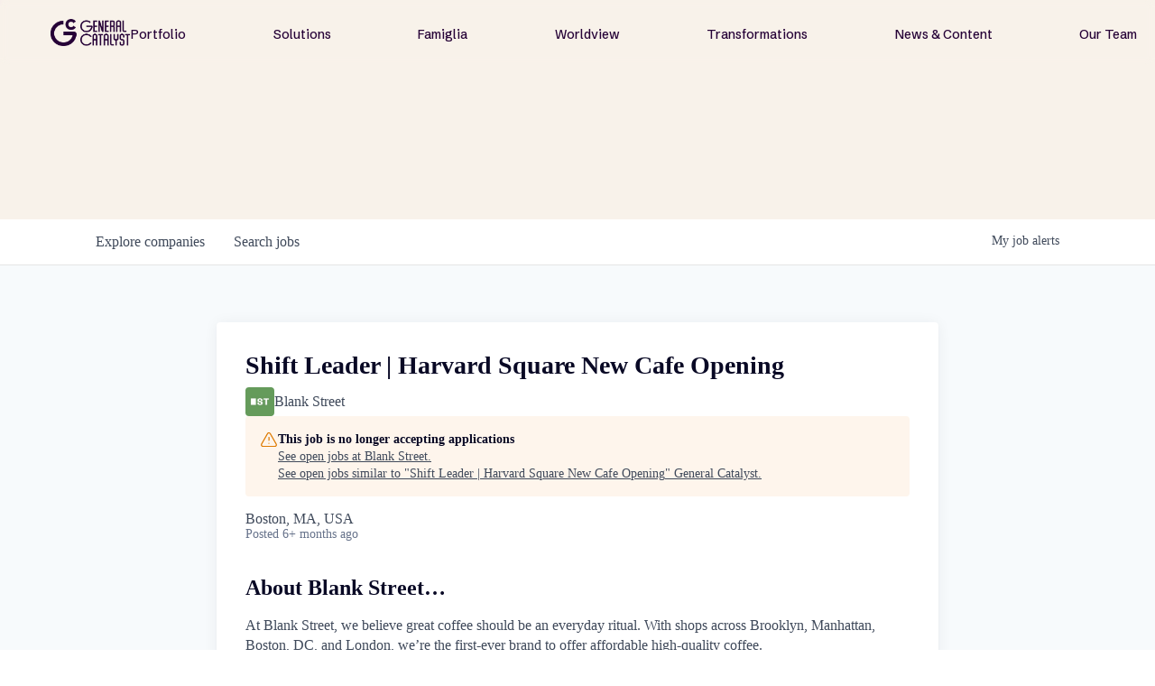

--- FILE ---
content_type: text/javascript
request_url: https://cdn.getro.com/assets/_next/static/chunks/pages/companies/%5BcompanySlug%5D-90321ee40d908649.js
body_size: 9257
content:
try{let e="undefined"!=typeof window?window:"undefined"!=typeof global?global:"undefined"!=typeof globalThis?globalThis:"undefined"!=typeof self?self:{},t=(new e.Error).stack;t&&(e._sentryDebugIds=e._sentryDebugIds||{},e._sentryDebugIds[t]="ce7cddf5-ca1e-4104-9bdb-eebf654ba23f",e._sentryDebugIdIdentifier="sentry-dbid-ce7cddf5-ca1e-4104-9bdb-eebf654ba23f")}catch(e){}(self.webpackChunk_N_E=self.webpackChunk_N_E||[]).push([[4318],{71440:(e,t,r)=>{"use strict";r.r(t),r.d(t,{__N_SSP:()=>ea,default:()=>eo});var n=r(37876),i=r(14232),a=r(95062),o=r.n(a),s=r(65296),l=r(96108),c=r(38614);let d=(0,c.A)("AlertTriangle",[["path",{d:"m21.73 18-8-14a2 2 0 0 0-3.48 0l-8 14A2 2 0 0 0 4 21h16a2 2 0 0 0 1.73-3Z",key:"c3ski4"}],["line",{x1:"12",x2:"12",y1:"9",y2:"13",key:"1gkch0"}],["line",{x1:"12",x2:"12.01",y1:"17",y2:"17",key:"io3f8k"}]]);var h=r(2171),x=r(19014),m=r(54696),p=r(30046),u=r(91609);let f=(0,c.A)("Linkedin",[["path",{d:"M16 8a6 6 0 0 1 6 6v7h-4v-7a2 2 0 0 0-2-2 2 2 0 0 0-2 2v7h-4v-7a6 6 0 0 1 6-6z",key:"c2jq9f"}],["rect",{width:"4",height:"12",x:"2",y:"9",key:"mk3on5"}],["circle",{cx:"4",cy:"4",r:"2",key:"bt5ra8"}]]),g=(0,c.A)("Twitter",[["path",{d:"M22 4s-.7 2.1-2 3.4c1.6 10-9.4 17.3-18 11.6 2.2.1 4.4-.6 6-2C3 15.5.5 9.6 3 5c2.2 2.6 5.6 4.1 9 4-.9-4.2 4-6.6 7-3.8 1.1 0 3-1.2 3-1.2z",key:"pff0z6"}]]),j=(0,c.A)("Facebook",[["path",{d:"M18 2h-3a5 5 0 0 0-5 5v3H7v4h3v8h4v-8h3l1-4h-4V7a1 1 0 0 1 1-1h3z",key:"1jg4f8"}]]),b=(0,c.A)("Instagram",[["rect",{width:"20",height:"20",x:"2",y:"2",rx:"5",ry:"5",key:"2e1cvw"}],["path",{d:"M16 11.37A4 4 0 1 1 12.63 8 4 4 0 0 1 16 11.37z",key:"9exkf1"}],["line",{x1:"17.5",x2:"17.51",y1:"6.5",y2:"6.5",key:"r4j83e"}]]),y=e=>(0,n.jsxs)("svg",{fill:"currentColor",viewBox:"0 0 24 24",xmlns:"http://www.w3.org/2000/svg",...e,children:[(0,n.jsx)("mask",{id:"a",fill:"#fff",children:(0,n.jsx)("path",{d:"m16.2647 10.1264c.6753-1.83331 1.2023-3.34684 1.5803-4.54053.3781-1.1937.5671-1.92655.5671-2.19848 0-.29213-.063-.51876-.189-.67998-.1262-.16099-.3001-.24171-.5217-.24171-.2823 0-.5697.23414-.862.70255-.2926.4685-.6149 1.22163-.9678 2.25901l-1.5122 4.36673zm-2.0112 4.0646c-.4335-.0201-.8445-.0654-1.2324-.1359-.3882-.0704-.7586-.1713-1.1115-.3022.1611.3225.3048.6446.431.967.126.3226.2292.6399.31.9519.2419-.3022.4965-.5765.7637-.8235.2669-.2468.5467-.4658.8392-.6573zm-1.7088-4.57828-1.6332-4.71433c-.4234-1.19875-.751-1.98171-.98287-2.34967-.23209-.36765-.48389-.55144-.75612-.55144-.21169 0-.3833.0808-.51416.24171-.13108.16122-.19658.37775-.19658.64976 0 .46337.17624 1.26929.5293 2.41761.35284 1.14833.8821 2.65427 1.58783 4.51785.0605-.11079.1459-.18884.257-.23421.1109-.0453.2622-.06795.4537-.06795.0605 0 .1815.00521.363.01508.1814.0101.4786.0355.8921.07559zm-1.4819 7.29818c.1713 0 .3274-.0779.4688-.2342.1411-.1562.2117-.3249.2117-.5063 0-.1912-.1387-.6369-.4159-1.3372-.2774-.7001-.6225-1.3876-1.0358-2.0625-.30249-.5037-.59987-.8839-.89224-1.1408-.29257-.2569-.56958-.3854-.83173-.3854-.21172 0-.44608.1338-.70317.4005-.25707.267-.38564.5163-.38564.7479 0 .2418.12602.6045.37806 1.088.25183.4835.58975.9973 1.01319 1.5412.4436.5945.86194 1.0577 1.25513 1.3901.3932.3324.7055.4987.9376.4987zm-4.53665-.3627c.14113.1715.33775.4231.58978.7555.66537.9167 1.28012 1.375 1.84489 1.375.19135 0 .36293-.0604.51416-.1813.15118-.1209.22679-.2468.22679-.3778 0-.151-.1008-.4027-.30241-.7555-.20187-.3525-.47889-.7502-.83173-1.1937-.40325-.5137-.73865-.8889-1.00562-1.1256-.26714-.2365-.48158-.3551-.64266-.3551-.35306 0-.6782.1889-.97537.5666-.29742.3778-.44611.8235-.44611 1.3372 0 .4132.10331.8741.31 1.3826.20646.5086.50657 1.0199.89976 1.5336.5948.7959 1.33303 1.4076 2.21538 1.8358.88208.4285 1.85749.6421 2.92609.6421 1.9659 0 3.6117-.7328 4.9373-2.1983 1.3256-1.4657 1.9886-3.3015 1.9886-5.5076 0-.6747-.0506-1.2111-.1512-1.6092-.1008-.3979-.2671-.6875-.4991-.8689-.4135-.3422-1.2172-.6497-2.4119-.9217-1.1946-.2719-2.4422-.4079-3.7427-.4079-.3629 0-.62.0604-.7712.1813-.1513.1209-.2269.3274-.2269.6195 0 .6852.3831 1.1811 1.1493 1.4883.766.3075 2.006.4609 3.72.4609h.6201c.1411 0 .2545.0529.3402.1586.0855.1058.1437.2645.1739.476-.1716.1612-.5242.3453-1.0586.5516-.5345.2064-.9428.4104-1.2248.6119-.6049.4434-1.0913.9696-1.4593 1.579-.3682.6096-.5519 1.1861-.5519 1.7301 0 .3325.0778.7328.2344 1.2012.1562.4685.2343.758.2343.8689v.1057l-.0303.136c-.4437-.0302-.7938-.2894-1.0509-.7782-.2571-.4885-.3856-1.1407-.3856-1.9567v-.136c-.0809.0706-.1588.1209-.2344.1511s-.1588.0454-.2495.0454c-.0908 0-.1764-.0076-.2571-.0227-.0809-.0151-.1716-.0378-.2722-.0681.0303.1111.053.2192.068.3249.0152.1059.0227.1889.0227.2494 0 .3727-.1461.6927-.4385.9595-.2926.2669-.64039.4004-1.04343.4004-.63512 0-1.28033-.3098-1.93564-.9293-.6555-.6195-.98292-1.2262-.98292-1.8207 0-.1108.01263-.2091.03781-.2948.02501-.0853.06805-.1586.12853-.219zm10.82745-6.1649c.9073.1715 1.5475.554 1.9205 1.1484.3727.5945.5595 1.5313.5595 2.8104 0 2.5385-.7637 4.6161-2.2911 6.2329-1.5273 1.6166-3.4805 2.425-5.8597 2.425-.9376 0-1.84741-.1688-2.72955-.5062-.88234-.3375-1.64076-.8084-2.27586-1.4128-.72585-.6647-1.27028-1.3673-1.6332-2.1076-.36293-.7405-.54437-1.4982-.54437-2.2741 0-.8663.1865-1.5359.55947-2.0096.3728-.4735.96258-.7956 1.7693-.967-.1512-.3527-.2623-.6498-.33268-.8916-.07059-.2418-.10585-.4281-.10585-.559 0-.4533.23941-.9165.7183-1.3902.47866-.4734.93001-.7102 1.35341-.7102.18148 0 .37282.0328.57464.0983.20164.0657.4333.1737.6956.3249-.77648-2.19607-1.3408-3.89086-1.69364-5.08455-.35309-1.1937-.52928-2.01722-.52928-2.47049 0-.62458.16111-1.12047.48393-1.48835.3226-.36772.76114-.55151 1.31559-.55151.94749 0 2.14729 2.11538 3.59909 6.34615.2518.72535.4436 1.28436.5746 1.67726.1109-.31202.2669-.7555.4688-1.32966 1.4517-4.19052 2.7016-6.28578 3.7503-6.28578.5142 0 .9248.17377 1.2324.52129.3075.34753.4612.81365.4612 1.39768 0 .44348-.1688 1.25415-.5066 2.43269-.3379 1.17862-.8493 2.71977-1.5348 4.62367z",fill:"#fff"})}),(0,n.jsx)("path",{d:"m16.2647 10.1264c.6753-1.83331 1.2023-3.34684 1.5803-4.54053.3781-1.1937.5671-1.92655.5671-2.19848 0-.29213-.063-.51876-.189-.67998-.1262-.16099-.3001-.24171-.5217-.24171-.2823 0-.5697.23414-.862.70255-.2926.4685-.6149 1.22163-.9678 2.25901l-1.5122 4.36673zm-2.0112 4.0646c-.4335-.0201-.8445-.0654-1.2324-.1359-.3882-.0704-.7586-.1713-1.1115-.3022.1611.3225.3048.6446.431.967.126.3226.2292.6399.31.9519.2419-.3022.4965-.5765.7637-.8235.2669-.2468.5467-.4658.8392-.6573zm-1.7088-4.57828-1.6332-4.71433c-.4234-1.19875-.751-1.98171-.98287-2.34967-.23209-.36765-.48389-.55144-.75612-.55144-.21169 0-.3833.0808-.51416.24171-.13108.16122-.19658.37775-.19658.64976 0 .46337.17624 1.26929.5293 2.41761.35284 1.14833.8821 2.65427 1.58783 4.51785.0605-.11079.1459-.18884.257-.23421.1109-.0453.2622-.06795.4537-.06795.0605 0 .1815.00521.363.01508.1814.0101.4786.0355.8921.07559zm-1.4819 7.29818c.1713 0 .3274-.0779.4688-.2342.1411-.1562.2117-.3249.2117-.5063 0-.1912-.1387-.6369-.4159-1.3372-.2774-.7001-.6225-1.3876-1.0358-2.0625-.30249-.5037-.59987-.8839-.89224-1.1408-.29257-.2569-.56958-.3854-.83173-.3854-.21172 0-.44608.1338-.70317.4005-.25707.267-.38564.5163-.38564.7479 0 .2418.12602.6045.37806 1.088.25183.4835.58975.9973 1.01319 1.5412.4436.5945.86194 1.0577 1.25513 1.3901.3932.3324.7055.4987.9376.4987zm-4.53665-.3627c.14113.1715.33775.4231.58978.7555.66537.9167 1.28012 1.375 1.84489 1.375.19135 0 .36293-.0604.51416-.1813.15118-.1209.22679-.2468.22679-.3778 0-.151-.1008-.4027-.30241-.7555-.20187-.3525-.47889-.7502-.83173-1.1937-.40325-.5137-.73865-.8889-1.00562-1.1256-.26714-.2365-.48158-.3551-.64266-.3551-.35306 0-.6782.1889-.97537.5666-.29742.3778-.44611.8235-.44611 1.3372 0 .4132.10331.8741.31 1.3826.20646.5086.50657 1.0199.89976 1.5336.5948.7959 1.33303 1.4076 2.21538 1.8358.88208.4285 1.85749.6421 2.92609.6421 1.9659 0 3.6117-.7328 4.9373-2.1983 1.3256-1.4657 1.9886-3.3015 1.9886-5.5076 0-.6747-.0506-1.2111-.1512-1.6092-.1008-.3979-.2671-.6875-.4991-.8689-.4135-.3422-1.2172-.6497-2.4119-.9217-1.1946-.2719-2.4422-.4079-3.7427-.4079-.3629 0-.62.0604-.7712.1813-.1513.1209-.2269.3274-.2269.6195 0 .6852.3831 1.1811 1.1493 1.4883.766.3075 2.006.4609 3.72.4609h.6201c.1411 0 .2545.0529.3402.1586.0855.1058.1437.2645.1739.476-.1716.1612-.5242.3453-1.0586.5516-.5345.2064-.9428.4104-1.2248.6119-.6049.4434-1.0913.9696-1.4593 1.579-.3682.6096-.5519 1.1861-.5519 1.7301 0 .3325.0778.7328.2344 1.2012.1562.4685.2343.758.2343.8689v.1057l-.0303.136c-.4437-.0302-.7938-.2894-1.0509-.7782-.2571-.4885-.3856-1.1407-.3856-1.9567v-.136c-.0809.0706-.1588.1209-.2344.1511s-.1588.0454-.2495.0454c-.0908 0-.1764-.0076-.2571-.0227-.0809-.0151-.1716-.0378-.2722-.0681.0303.1111.053.2192.068.3249.0152.1059.0227.1889.0227.2494 0 .3727-.1461.6927-.4385.9595-.2926.2669-.64039.4004-1.04343.4004-.63512 0-1.28033-.3098-1.93564-.9293-.6555-.6195-.98292-1.2262-.98292-1.8207 0-.1108.01263-.2091.03781-.2948.02501-.0853.06805-.1586.12853-.219zm10.82745-6.1649c.9073.1715 1.5475.554 1.9205 1.1484.3727.5945.5595 1.5313.5595 2.8104 0 2.5385-.7637 4.6161-2.2911 6.2329-1.5273 1.6166-3.4805 2.425-5.8597 2.425-.9376 0-1.84741-.1688-2.72955-.5062-.88234-.3375-1.64076-.8084-2.27586-1.4128-.72585-.6647-1.27028-1.3673-1.6332-2.1076-.36293-.7405-.54437-1.4982-.54437-2.2741 0-.8663.1865-1.5359.55947-2.0096.3728-.4735.96258-.7956 1.7693-.967-.1512-.3527-.2623-.6498-.33268-.8916-.07059-.2418-.10585-.4281-.10585-.559 0-.4533.23941-.9165.7183-1.3902.47866-.4734.93001-.7102 1.35341-.7102.18148 0 .37282.0328.57464.0983.20164.0657.4333.1737.6956.3249-.77648-2.19607-1.3408-3.89086-1.69364-5.08455-.35309-1.1937-.52928-2.01722-.52928-2.47049 0-.62458.16111-1.12047.48393-1.48835.3226-.36772.76114-.55151 1.31559-.55151.94749 0 2.14729 2.11538 3.59909 6.34615.2518.72535.4436 1.28436.5746 1.67726.1109-.31202.2669-.7555.4688-1.32966 1.4517-4.19052 2.7016-6.28578 3.7503-6.28578.5142 0 .9248.17377 1.2324.52129.3075.34753.4612.81365.4612 1.39768 0 .44348-.1688 1.25415-.5066 2.43269-.3379 1.17862-.8493 2.71977-1.5348 4.62367z",mask:"url(#a)",strokeWidth:"3"})]}),w=e=>(0,n.jsxs)("svg",{fill:"currentColor",viewBox:"0 0 24 24",xmlns:"http://www.w3.org/2000/svg",...e,children:[(0,n.jsx)("path",{d:"m8.4409 14.1806c-.2541.5933-.68613 1.0734-1.22412 1.3602-.538.2868-1.14946.363-1.73251.2159s-1.10248-.5086-1.47175-1.0243-.56608-1.1544-.55764-1.8097c.00845-.6554.22164-1.2877.60405-1.7918.38241-.504.91095-.8493 1.49756-.9783.58661-.1291 1.19586-.034 1.72625.2693.53038.3033.94988.7966 1.18858 1.3975h2.02868c-.2636-1.1885-.91586-2.22996-1.83324-2.92727-.91737-.6973-2.03626-1.00208-3.14495-.85665-1.10868.14543-2.13025.73097-2.87138 1.64583-.74114.91489-1.15043 2.09559-1.15043 3.31869s.40929 2.4038 1.15043 3.3187c.74113.9149 1.7627 1.5004 2.87138 1.6458 1.10869.1454 2.22758-.1593 3.14495-.8566.91738-.6973 1.56964-1.7388 1.83324-2.9273h-2.02868z"}),(0,n.jsx)("path",{d:"m17.892 8.47997h-.3328c-.796.06098-1.562.34403-2.2187.81983v-5.2998h-1.8405v13.6303h1.8506v-.4972c.5858.4323 1.2608.713 1.9698.8191.709.1062 1.4319.0348 2.1096-.2082.6777-.2431 1.2909-.6509 1.7895-1.1902.4986-.5392.8685-1.1946 1.0794-1.9126.2108-.7179.2567-1.478.1338-2.2182-.1229-.7401-.411-1.4392-.8408-2.0401s-.9891-1.08659-1.6322-1.41733c-.643-.33074-1.3516-.49715-2.0677-.4856zm2.6019 5.09883v.0846c-.0168.1125-.0404.2238-.0705.3332-.0346.1175-.0767.2324-.1261.3438v.0423c-.1738.3792-.4283.7113-.744.9709-.3156.2595-.6839.4395-1.0764.526l-.247.0423h-.0555c-.0941.0055-.1883.0055-.2824 0-.1181-.0004-.236-.0092-.353-.0264h-.0806c-.2283-.0392-.4505-.1103-.6606-.2116h-.0504c-.2119-.1092-.4086-.248-.585-.4126-.1773-.1693-.3317-.3633-.4588-.5765-.0629-.1086-.1185-.2217-.1664-.3385-.1484-.3552-.2225-.7396-.2173-1.1274s.0896-.7699.2475-1.1205c.1917-.4247.4845-.7904.8502-1.0619.3657-.2714.7918-.4395 1.2374-.4879.089-.0048.1783-.0048.2673 0 .6724.0093 1.3153.2907 1.7945.7855.4793.4948.7577 1.1647.7772 1.8697.0077.1215.0077.2435 0 .365z"})]}),k=e=>{let{angellistUrl:t,crunchbaseUrl:r,facebookUrl:i,instagramUrl:a,linkedinUrl:o,twitterUrl:l,...c}=e,d=e=>e.startsWith("http")?e:"https://".concat(e);return(0,n.jsxs)(s.so,{...c,children:[o&&(0,n.jsx)("a",{href:d(o),target:"_blank",rel:"noopener noreferrer","data-testid":"linkedin",children:(0,n.jsx)(s.az,{as:f,height:"16px",width:"16px",mr:2,color:"#4a4a4a",strokeWidth:"1.5","aria-hidden":"true"})}),t&&(0,n.jsx)("a",{href:d(t),target:"_blank",rel:"noopener noreferrer","data-testid":"angelist",children:(0,n.jsx)(s.az,{as:y,height:"16px",width:"16px",mr:2,color:"#4a4a4a",strokeWidth:"1.5","aria-hidden":"true"})}),r&&(0,n.jsx)("a",{href:d(r),target:"_blank",rel:"noopener noreferrer","data-testid":"crunchbase",children:(0,n.jsx)(s.az,{as:w,height:"16px",width:"16px",mr:2,color:"#4a4a4a",strokeWidth:"1.5","aria-hidden":"true"})}),l&&(0,n.jsx)("a",{href:d(l),target:"_blank",rel:"noopener noreferrer","data-testid":"twitter",children:(0,n.jsx)(s.az,{as:g,height:"16px",width:"16px",mr:2,color:"#4a4a4a",strokeWidth:"1.5","aria-hidden":"true"})}),i&&(0,n.jsx)("a",{href:d(i),target:"_blank",rel:"noopener noreferrer","data-testid":"facebook",children:(0,n.jsx)(s.az,{as:j,height:"16px",width:"16px",mr:2,color:"#4a4a4a",strokeWidth:"1.5","aria-hidden":"true"})}),a&&(0,n.jsx)("a",{href:d(a),target:"_blank",rel:"noopener noreferrer","data-testid":"instagram",children:(0,n.jsx)(s.az,{as:b,height:"16px",width:"16px",mr:2,color:"#4a4a4a",strokeWidth:"1.5","aria-hidden":"true"})})]})};k.propTypes={angellistUrl:o().string,crunchbaseUrl:o().string,facebookUrl:o().string,instagramUrl:o().string,linkedinUrl:o().string,twitterUrl:o().string},k.defaultProps={angellistUrl:null,crunchbaseUrl:null,facebookUrl:null,instagramUrl:null,linkedinUrl:null,twitterUrl:null};var z=r(85479),v=r(12347),_=r(22035),S=r(29011),E=r(22963),U=r(48230),D=r.n(U),A=r(27366),Y=r(49726),W=r(96756),N=r(52628),I=r(23841),H=r(43623);let P=e=>e.page;(0,H.Mz)(P,e=>e.referrer);let T=(0,H.Mz)(P,e=>e.internalNav),q=(0,H.Mz)(P,e=>e.history);var C=r(58234),L=r(5166),M=r(25306),O=r(26695),B=r(57336),F=r(65166),R=r(57114);let $=r(65364).env.NEXT_PUBLIC_BASE_PATH||"",J=e=>{let{network:t,advancedDesign:r,children:a}=e,o=(0,L.HO)(!0,t),l=(0,L.H1)(t),c=(0,L.zo)(t),d=(0,h.d4)(v.BQ),m=(0,L._t)(t),p=(0,h.d4)(q),u=(0,h.d4)(T),f=(0,L.aN)(t),g=(0,h.d4)(v.F$),j=(0,L.HO)(!1,t),{privacyPolicyUrl:b,isExternal:y}=(0,F.A)(t),[w,k]=(0,i.useState)(null),z=(0,h.wA)(),{name:_,companiesCount:S}=t,U=(0,i.useMemo)(()=>{var e,t;return(null==(t=window.location)||null==(e=t.url)?void 0:e.indexOf("/jobs/"))>-1?"".concat($,"/jobs"):"".concat($,"/company")},[]),H=(0,i.useMemo)(()=>{if(0===p.length)return null;let e=p[0];return e&&e.indexOf("jobs")>-1?" to jobs":" to ".concat(o)},[p,o]),P=(0,i.useMemo)(()=>p[0]?$?p[0].replace($,""):p[0]:U,[p,U]);return(0,i.useEffect)(()=>{(async()=>{k(await R.Ay.getHeroNumbers(t))})()},[t]),(0,B.t)(),(0,n.jsxs)(s.so,{bg:"neutral.20",minHeight:"100vh",flexDirection:"column",alignItems:"stretch",id:"wlc-main",children:[(0,n.jsxs)(s.az,{width:1,children:[f&&(0,n.jsx)(I.J,{advancedDesign:r,network:{...t,...w}}),!l&&(0,n.jsx)(N.A,{network:{...t,...w}}),(0,n.jsxs)(s.az,{id:"content",children:[u&&(0,n.jsx)(s.Zp,{width:[1],bg:"white",sx:{boxShadow:"0 1px 0 0 #e5e5e5"},children:(0,n.jsx)(s.so,{flexDirection:"row",width:[1],py:3,alignItems:"center",mx:"auto",sx:{maxWidth:"1100px"},children:(0,n.jsx)(D(),{shallow:!0,passHref:!0,href:P,legacyBehavior:!0,children:(0,n.jsxs)(s.$n,{className:"theme_only",variant:"getroLink",color:"text.main",as:"a",fontSize:2,children:[(0,n.jsx)(s.EY,{variant:"variants.icon",as:E.A,fontSize:0}),"Back",H]})})})}),!u&&(0,n.jsx)(C.A,{network:{...t,...w},isAuthenticated:d,numbersInNav:m,organizationsString:o}),(0,n.jsx)(A.A,{pb:5,children:a})]})]}),(0,n.jsx)(Y.A,{hasAdvancedDesign:f,networkName:_,networkFeatures:null==t?void 0:t.features,networkLegal:c,isExternalPrivacyPolicyUrl:y,privacyPolicyUrl:b,segmentType:null==t?void 0:t.segment}),f&&(0,n.jsx)(W.A,{advancedDesign:r,network:{...t,...w}}),(0,n.jsx)(x.aF,{p:0,"data-testid":"signin-modal",onCancel:()=>z((0,O.Mu)({network:t})),isOpen:g,variant:"large",children:(0,n.jsxs)(s.so,{alignItems:"stretch",ml:-3,children:[(0,n.jsx)(s.az,{display:["none","block"],p:4,width:[.5],bg:"neutral.50",children:(0,n.jsxs)(s.so,{flexDirection:"column",children:[(0,n.jsxs)(s.EY,{fontWeight:"medium",children:["Sign up to signal that you’d be interested in working with a Fantasia ",j," to help us put the right opportunities at great ",o," on your radar."]}),(0,n.jsx)(s.EY,{my:3,children:"How it works"}),(0,n.jsxs)(s.so,{tx:"lists",as:"ol",flexDirection:"column",variant:"styleless",children:[(0,n.jsx)(s.az,{as:"li",mb:3,children:(0,n.jsxs)(s.so,{children:[(0,n.jsx)(s.az,{mr:3,children:(0,n.jsx)(s.EY,{variant:"circle","aria-hidden":"true",children:"1"})}),(0,n.jsxs)(s.so,{ml:3,flexDirection:"column",children:[(0,n.jsx)(s.EY,{fontWeight:"medium",mb:1,children:"Tell us about your ideal fit"}),(0,n.jsx)(s.EY,{children:"Fill out a 5-step profile designed to give us a sense of what type of opportunities you’d be open to next."})]})]})}),(0,n.jsx)(s.az,{as:"li",mb:3,children:(0,n.jsxs)(s.so,{children:[(0,n.jsx)(s.az,{mr:3,children:(0,n.jsx)(s.EY,{"aria-hidden":"true",variant:"circle",children:"2"})}),(0,n.jsxs)(s.so,{ml:3,flexDirection:"column",children:[(0,n.jsx)(s.EY,{fontWeight:"medium",mb:1,children:"Engage with our job board"}),(0,n.jsxs)(s.EY,{children:["Create lists of favorite ",o," and job opportunities on our interactive job board periodically to keep a pulse on priority opportunities."]})]})]})}),(0,n.jsx)(s.az,{as:"li",children:(0,n.jsxs)(s.so,{children:[(0,n.jsx)(s.az,{mr:3,children:(0,n.jsx)(s.EY,{"aria-hidden":"true",variant:"circle",children:"3"})}),(0,n.jsxs)(s.so,{ml:3,flexDirection:"column",children:[(0,n.jsx)(s.EY,{fontWeight:"medium",mb:1,children:"Get connected with hiring teams"}),(0,n.jsxs)(s.EY,{children:["Allow ",o," in our network to search and discover your profile. If there is mutual interest, skip-the-applicant-line, we’ll make the introduction."]})]})]})})]})]})}),(0,n.jsx)(s.az,{p:4,width:[1,.5],children:(0,n.jsxs)(s.so,{height:"100%",flexDirection:"column",textAlign:"center",alignItems:"center",children:[(0,n.jsx)(s.EY,{mb:2,fontWeight:"medium",as:"h2",fontSize:4,children:"Join our talent network"}),(0,n.jsx)(D(),{shallow:!0,passHref:!0,href:"/login",legacyBehavior:!0,children:(0,n.jsx)(s.$n,{color:"customPrimary",mb:1,variant:"anchorLink",as:"a",className:"theme_only",children:"Already a member? Log in here."})}),(0,n.jsxs)(s.so,{alignItems:"center",flexDirection:"column",flex:"1 1 auto",justifyContent:"center",children:[(0,n.jsxs)(s.EY,{fontWeight:"medium",fontSize:3,my:3,children:[(S||0).toLocaleString("en-US")," ",o," use our network as a trusted source to hire top talent."]}),(0,n.jsx)(s.EY,{mb:3,children:"Sign up to make yourself searchable to the network."}),(0,n.jsx)(D(),{shallow:!0,passHref:!0,href:"/onboarding",legacyBehavior:!0,children:(0,n.jsx)(s.$n,{as:"a",className:"theme_only",onClick:()=>{z((0,O.Mu)({network:t}))},fontSize:3,children:"Sign up"})})]}),(0,n.jsx)(s.az,{mt:[5,0],"data-testid":"powered-by",width:["120px"],children:(0,n.jsx)(s.az,{as:x.gu,showPoweredBy:!0,color:f?"var(--color-brand-black-dark)":void 0})})]})})]})})]})};J.propTypes={network:M.E.isRequired,children:o().node.isRequired,advancedDesign:o().object},J.defaultProps={advancedDesign:{}};var Q=r(94812),G=r(82047),X=r(58043);let Z=e=>{let{title:t,children:r,capitalize:i}=e;return(0,n.jsxs)(s.az,{sx:{"& > p:first-child":{mb:"4px",textTransform:"uppercase",color:"text.subtle",fontSize:"12px",lineHeight:"14px",letterSpacing:"1px"},"& > p:last-child":{textTransform:i?"capitalize":"none",color:"text.main",lineHeight:"17px",fontSize:"14px"}},children:[(0,n.jsx)(s.EY,{as:"p",children:t}),(0,n.jsx)(s.EY,{as:"p",children:r})]})};Z.defaultProps={capitalize:!1},Z.propTypes={title:o().string.isRequired,children:o().node.isRequired,capitalize:o().bool};var K=r(68439),V=r(82969),ee=r(5930),et=r(84918);let er=e=>{let t=e;return t.indexOf("https://")>-1?t=e.split("https://")[1]:t.indexOf("https://")&&(t=e.split("http://")[1]),t},en=e=>{var t;let{network:r,host:a,protocol:o,company:c}=e;(0,ee.A)({network:r});let f=(0,h.wA)(),g=(null==c?void 0:c.jobFunctions)||[],j=(0,h.d4)((0,v.oN)({network:r})),b=(0,h.d4)((0,v.Ly)(c||{})),y="accepted"===(0,h.d4)((0,v.Kn)(c||{})),{hasIndustryTagsVisible:w,hasStageTagsVisible:E,hasLocationTagsVisible:U,hasCompanySizeTagsVisible:D,visibleTopics:A}=(0,V.A)({network:r,company:c}),Y=(0,L.HO)(!1,r),W=(0,L.ut)("claim_organization_profile",r),{jobBoardFilters:N}=r,{jobFunctionFilter:I,seniorityFilter:H,compensationFilter:P}=N,T=c?{"organization.id":[c.id]}:void 0,q=[];I&&g&&g.length>0&&q.push({order:q.length+1,queryParam:"job_functions",name:"Job function",options:g.map(e=>{let{name:t}=e;return{value:t,name:t}})}),H&&q.push({order:q.length+1,queryParam:"seniority",name:"Seniority",options:Object.entries(et.q3).map(e=>{let[t,r]=e;return{name:r,value:t}})}),P&&q.push({order:q.length+1,queryParam:"compensation",name:"Salary"});let C=(0,i.useMemo)(()=>c.angellistUrl||c.crunchbaseUrl||c.facebookUrl||c.instagramUrl||c.linkedinUrl||c.twitterUrl,[c]),M=(0,i.useMemo)(()=>!!c.websiteUrl||!!c.domain,[c]),O=(0,i.useMemo)(()=>c.websiteUrl||"https://".concat(c.domain),[c]),B=(0,i.useMemo)(()=>{let{approxEmployees:e}=c;return e>0?e>=1&&e<=10?"1 - 10":e>=11&&e<=50?"11 - 50":e>=51&&e<=200?"51 - 200":e>=201&&e<=1e3?"201 - 1000":e>=1001&&e<=5e3?"1001 - 5000":"5001+":null},[c]);return(0,n.jsxs)(s.so,{my:4,flexDirection:["column","column","row"],"data-testid":"company-details",children:[c&&(0,n.jsxs)(n.Fragment,{children:[(0,n.jsx)(z.A,{network:r,title:c.name,host:a,protocol:o}),(0,n.jsxs)(n.Fragment,{children:[(0,n.jsx)(s.az,{"data-testid":"info",width:[1,1,1/4],pl:0,pr:[0,0,3],children:(0,n.jsxs)(s.so,{flexDirection:"column",children:[(0,n.jsxs)(s.so,{flexDirection:["row","row","column"],children:[(0,n.jsx)(s.az,{width:"80px",sx:{height:"80px",mb:[0,0,2],mr:[2,2,0]},children:(0,n.jsx)(x.Y3,{imageUrl:c.logoUrl,name:c.name,variant:"square"})}),(0,n.jsxs)(s.so,{flexDirection:"column",justifyContent:"center",children:[(0,n.jsx)(s.EY,{fontWeight:"600",alignSelf:["center","center","unset"],fontSize:"28px",lineHeight:"1.4",color:"text.dark",children:c.name}),M&&(0,n.jsx)(s.az,{as:"a",className:"theme_only",fontSize:1,alignItems:"center",display:"flex",variant:"getroLink",color:"text.subtle",sx:{textDecoration:"none !important",lineHeight:"17px"},href:O,onClick:()=>{f((0,m.JB)({network:r,organizationName:c.name,id:c.id,origin:"organization_view_sidebar"}))},target:"_blank",rel:"noopener noreferrer",children:er(O)})]})]}),j&&(0,n.jsx)(s.az,{mt:"40px",pt:3,mb:3,as:"hr",variant:"hr"}),j&&(0,n.jsxs)(s.az,{my:4,mx:"auto",p:3,bg:"white",width:[1],children:[!b&&(0,n.jsxs)(n.Fragment,{children:[(0,n.jsx)(s.EY,{fontSize:2,fontWeight:"semibold",mb:2,children:"Request an introduction"}),(0,n.jsxs)(s.EY,{color:"text.main",fontSize:2,children:["You're able to request an intro to ",c.name," through the ",r.name," network."]}),(0,n.jsx)(s.$n,{type:"button",variant:"primary",mt:3,px:3,py:2,onClick:e=>{e.preventDefault(),f((0,_.vK)({organization:c,source:"organization_profile"}))},"data-testid":"request-introduction-button",fontSize:2,children:"Request introduction"})]}),b&&(0,n.jsxs)(n.Fragment,{children:[(0,n.jsx)(s.EY,{fontSize:2,fontWeight:"semibold",mb:2,children:y?"Introduction has been made":"Introduction Request sent"}),!y&&(0,n.jsxs)(s.EY,{color:"text.main",fontSize:2,children:["We have reached out to the ",c.name," team and will make the introduction if they accept."]})]})]}),(0,n.jsxs)(s.so,{flexDirection:"column",sx:{rowGap:"16px",mt:j?"0px":"40px",mb:"40px"},children:[U&&(null==c||null==(t=c.locations)?void 0:t.length)>0&&(0,n.jsx)(Z,{title:"Locations",children:c.locations.map(e=>e.name).join(" \xb7 ")}),w&&(0,n.jsx)(Z,{capitalize:!0,title:"industry",children:c.industryTags.join(" \xb7 ")}),D&&B&&(0,n.jsxs)(Z,{title:"Size",children:[B," employees"]}),E&&(0,n.jsx)(Z,{title:"Stage",children:(0,K.Il)(c.stage)}),c.founded&&(0,n.jsx)(Z,{title:"founded in",children:c.founded}),A.length>0&&(0,n.jsx)(s.so,{flexDirection:"row",sx:{rowGap:"4px"},flexWrap:"wrap",children:A.map(e=>(0,n.jsx)(x.vw,{variant:"transparent",children:e},e))}),C&&(0,n.jsx)(k,{height:"24px",angellistUrl:c.angellistUrl,crunchbaseUrl:c.crunchbaseUrl,facebookUrl:c.facebookUrl,instagramUrl:c.instagramUrl,linkedinUrl:c.linkedinUrl,twitterUrl:c.twitterUrl})]}),c.description&&(0,n.jsx)(s.az,{as:"p",lineHeight:"22.4px",fontSize:"16px",color:"text.main",mb:"40px",children:c.description}),W&&c.domain&&(0,n.jsxs)(n.Fragment,{children:[(0,n.jsx)(s.az,{pt:3,mb:3,as:"hr",variant:"hr"}),(0,n.jsxs)(s.EY,{as:"h4",color:"text.dark",fontSize:2,fontWeight:"body",mb:2,children:["Is this your ",Y,"?"]}),(0,n.jsxs)(s.EY,{mb:2,children:["If you're responsible for hiring at this ",Y,", make sure your"," ",Y," and job information are always up to date to attract top talent from the"," ",r.name," network."]}),(0,n.jsx)(s.az,{children:(0,n.jsxs)(s.$n,{as:"a",className:"theme_only",href:"".concat("https://www.getro.com/app/","claim-your-profile/").concat(r.slug,"/company/").concat(c.slug),target:"_blank",onClick:()=>{f((0,p.By)({network:r,organizationName:c.name,id:c.id,collectionName:r.name,collectionId:r.id,origin:"organization_view_sidebar"}))},variant:"anchorLink",display:"flex",flexDirection:"row",alignItems:"center",color:"customPrimary",sx:{textDecoration:"none"},children:[(0,n.jsx)(s.EY,{lineHeight:"1.4",fontSize:"14px",children:"Claim your profile now"}),(0,n.jsx)(s.az,{as:l.A,width:"16px",height:"16px",ml:1})]})}),(0,n.jsx)(s.az,{mt:"40px",mb:3,as:"hr",variant:"hr"})]}),(0,n.jsxs)(s.$n,{as:"a",className:"theme_only",pt:1,mb:[5,5,0],fontSize:1,color:"text.subtle",variant:"anchorLink",alignItems:"center",display:"flex",sx:{textDecoration:"none",fontSize:"13px",lineHeight:"16px",color:"text.subtle"},href:"https://getro-forms.typeform.com/to/TvnFzL?companyname=".concat(c.slug,"&networkname=").concat(r.slug),target:"_blank",onClick:()=>{f((0,p.PZ)({network:r,organizationId:c.id,organizationName:c.name}))},children:[(0,n.jsx)(s.az,{sx:{stroke:"text.subtle",flexShrink:0},mr:2,"data-item":"clear-icon",height:"16px",width:"16px",strokeWidth:"1.5","aria-hidden":"true",as:d}),"Something looks off?"]})]})}),(0,n.jsxs)(s.EY,{color:"text.dark",display:["block","block","none"],fontSize:3,mb:3,children:["Open jobs at ",c.name]}),c.hasActiveJobs?(0,n.jsx)(s.az,{"data-testid":"job-list",width:[1,1,3/4],pl:[0,0,3],pr:0,children:(0,n.jsxs)(s.so,{flexDirection:"column",children:[(0,n.jsx)(S.A,{network:r,company:c,my:4,defaultQuery:T,filterOptions:q,searchPlaceholder:"Search by title or keyword"}),(0,n.jsx)(s.az,{mt:3,children:(0,n.jsx)(u.B,{network:r,defaultQuery:T,jobFunctions:g,simplifiedResults:!0})})]})}):(0,n.jsxs)(s.so,{alignItems:"center",flexDirection:"column",py:[3,4,4],px:[4,5,5],children:[(0,n.jsx)(s.EY,{color:"black",fontSize:[1,2,3],pb:3,children:"This company does not have jobs relevant to this job board at this time."}),(0,n.jsx)(s.so,{flexDirection:"row",children:(0,n.jsxs)(s.EY,{fontSize:[1,1,2],children:["To view all their jobs, visit their\xa0",(0,n.jsx)(s.N_,{color:"text.main",fontSize:[1,1,2],href:c.websiteUrl,target:"_blank",rel:"noreferrer",children:"website"}),"."]})})]})]})]}),!c&&(0,n.jsx)(G.Q,{network:r})]})};en.propTypes={protocol:Q._.isRequired,host:o().string.isRequired,company:X.H,network:M.E.isRequired},en.defaultProps={company:null},en.Layout=J;let ei=e=>(0,n.jsx)(en,{...e});ei.Layout=en.Layout;var ea=!0;let eo=ei},73259:(e,t,r)=>{(window.__NEXT_P=window.__NEXT_P||[]).push(["/companies/[companySlug]",function(){return r(71440)}])},82047:(e,t,r)=>{"use strict";r.d(t,{Q:()=>d});var n=r(37876);r(14232);var i=r(65296),a=r(48230),o=r.n(a),s=r(85479),l=r(25306),c=r(5166);let d=e=>{let{network:t}=e,r=(0,c.HO)(!0,t);return(0,n.jsxs)(n.Fragment,{children:[(0,n.jsx)(s.A,{network:t,title:"Oops! We can't find that page"}),(0,n.jsxs)(i.so,{"data-testid":"four-o-four",width:[1,.3],mx:"auto",flexDirection:"column",bg:"neutral.20",px:[3,0],my:5,children:[(0,n.jsx)(i.EY,{as:"h1",fontWeight:"semibold",fontSize:4,mb:3,children:"Oops! We can’t find that page"}),(0,n.jsx)(i.EY,{fontWeight:"body",fontSize:3,mb:3,color:"text.main",children:"Here are some helpful links:"}),(0,n.jsx)(o(),{href:"/jobs",passHref:!0,legacyBehavior:!0,children:(0,n.jsx)(i.N_,{mb:2,fontWeight:"semibold",color:"text.main",children:"Search jobs"})}),(0,n.jsx)(o(),{href:"/companies",passHref:!0,legacyBehavior:!0,children:(0,n.jsxs)(i.N_,{mb:2,fontWeight:"semibold",color:"text.main",children:["Explore ",r]})}),(0,n.jsx)(i.N_,{mb:2,fontWeight:"semibold",color:"text.main",href:"mailto:help@getro.com",target:"_blank",children:"Contact us"})]})]})};d.propTypes={network:l.E},d.defaultProps={network:null}}},e=>{var t=t=>e(e.s=t);e.O(0,[1680,6701,8230,4e3,9091,1637,3911,9117,1446,9582,7444,5809,636,6593,8792],()=>t(73259)),_N_E=e.O()}]);